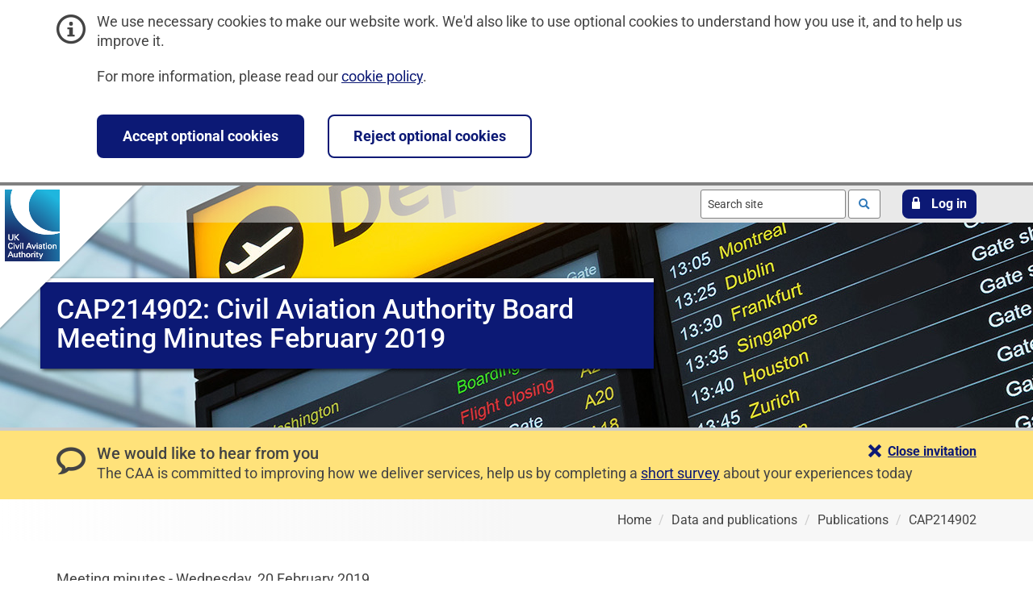

--- FILE ---
content_type: text/html; charset=utf-8
request_url: https://www.caa.co.uk/data-and-publications/publications/documents/content/cap214902/
body_size: 23221
content:



<!DOCTYPE html>
<html lang="en-gb" dir="ltr">
<head>
    <!-- Build Date and Number: 20-Oct-2025 15:41:12 / 20251020.1 -->
    


<title>CAP214902: Civil Aviation Authority Board Meeting Minutes February 2019 | UK Civil Aviation Authority</title>
<meta charset="utf-8" />
<meta http-equiv="x-ua-compatible" content="ie=edge">
<meta name="viewport" content="width=device-width, initial-scale=1">


        <meta name="description" content="Summary information about publication CAP214902">
        <meta name="robots" content="index, follow" />

    <link rel="stylesheet" media="print" href="/css/print.min.css?rel=1755867663769">
<link rel="stylesheet" href="/css/styles.min.css?rel=1755867663769">
    <link rel="icon" type="image/x-icon" href="/favicon.ico">
<link rel="icon" type="image/svg+xml" href="/icon.svg">
<link rel="apple-touch-icon" href="/apple-touch-icon.png">
<link rel="manifest" href="/site.webmanifest">
    <link rel="stylesheet" href="/css/plugins/recaptcha.min.css" />
    
    <script data-container-id="GTM-5DPSN2ZJ" id="gtm-init-script" src="/bundles/analytics.js?v=ldmbHLJicNpyieJWt4C3oHNBQqA"></script>

    
    <script id="clarity-plugin-script" data-clarity-project-id="ojj3ekojoy" src="/scripts/plugins/clarity/clarity.min.js"></script>
<script src="/scripts/plugins/clarity/clarity-consent-setup.min.js"></script>
    
</head>
<body class="caa ">
    
    <!-- Google Tag Manager (noscript) -->
    <noscript>
        <iframe src="https://www.googletagmanager.com/ns.html?id=GTM-5DPSN2ZJ"
                class="u-hidden"></iframe>
    </noscript>
    <!-- End Google Tag Manager -->


<div id="cookieBanner" class="c-banner c-banner--info" role="region" aria-label="Cookie banner">
    <div class="container">
        <div class="row">
            <div class="col-md-12">
                <div class="c-banner__content">
                    <span class="c-banner__icon icon icon-info" aria-hidden="true"></span>
                    <div class="c-banner__description">
                        <p>We use necessary cookies to make our website work. We'd also like to use optional cookies to understand how you use it, and to help us improve it.</p>
                        <p>For more information, please read our <a href="/website-policies/cookie-policy/">cookie policy</a>.</p>
                    </div>
                </div>
            </div>
        </div>
        <div class="row">
            <div class="col-md-12">
                <div class="c-banner__content c-banner__button-set">
                    <button type="submit" class="c-banner__button c-button-action c-button-action--default" data-allow-cookies="true">Accept optional cookies</button>
                    <button type="submit" class="c-banner__button c-button-action c-button-action--invert" data-allow-cookies="false">Reject optional cookies</button>
                </div>
            </div>
        </div>
    </div>
</div>
    <nav aria-label="Skip links">
    <ul class="m-header__skip-links c-skip-links">
        <li class="c-skip-links__item">
            <a class="c-skip-links__link" href="#mainContent">Skip to main content</a>
        </li>
            <li class="c-skip-links__item">
                <a class="c-skip-links__link" href="#mainSearch">Skip to search</a>
            </li>
    </ul>
</nav>
    
    
    
    
    


<header class="m-header">
    


<div class="m-header__banner">
        <picture>
            <source srcset="/media/fgof5f43/data-1920x1280-mar2025.jpg?width=480&amp;height=300&amp;v=1db9cb17f7ffbc0" media="(max-width: 480px)">
            <source srcset="/media/fgof5f43/data-1920x1280-mar2025.jpg?width=768&amp;height=300&amp;v=1db9cb17f7ffbc0" media="(max-width: 768px)">
            <source srcset="/media/fgof5f43/data-1920x1280-mar2025.jpg?width=1024&amp;height=300&amp;v=1db9cb17f7ffbc0" media="(max-width: 1024px)">
            <img class="m-header__banner-image" src="/media/fgof5f43/data-1920x1280-mar2025.jpg?width=1920&amp;height=300&amp;v=1db9cb17f7ffbc0" alt="">
        </picture>
    
        <a class="m-header__link" href="/">
            <img class="m-header__logo" src="/images/logo/logo.svg" alt="UK Civil Aviation Authority - Home" width="70" height="89">
        </a>
    
    <div class="m-header__content m-header__content--top">
        <div class="container">



    <form class="m-header__search m-header__actionable-item c-search" role="search" method="get" action="/search">

        <input id="mainSearch" class="c-search__input typeahead" type="text" value="" name="query" placeholder="Search site" aria-label="Search site" autocomplete="off" data-endpoint="/umbraco/surface/searchsurface/SearchSuggestions" data-displaykey="Suggestion">

        <button class="c-search__button" type="submit">
            <span class="u-visuallyhidden">Search</span>
            <span class="icon icon-loupe" aria-hidden="true"></span>
        </button>
    </form>

<div class="m-header__login m-header__actionable-item">
    <a href="#" role="button" class="c-button-action c-button-action--default c-button-action--default-banner-toggle c-button-action--login-toggle">
        <span class="icon icon-lock" aria-hidden="true">
        </span>
        <span>
            Log in
        </span>
    </a>
</div>
        </div>
    </div>
    
<div class="m-header__content m-header__content--middle">
    <section id="loginPanel" class="m-login-form">
        <div class="container">
            <div class="row">
                <div class="col-sm-6 col-sm-offset-6">
                    <p class="m-login-form__description">Choose a service to log in to:</p>
                    <ul>
                        <li>
                            <a href="https://portal.caa.co.uk" class="c-navigation__link c-navigation__link-title">
                                Services online
                                <p class="c-navigation__link-description">Access our online services</p>
                                <span class="c-navigation__icon icon icon-arrow_right" aria-hidden="true">
                                    <span class="path1"></span>
                                </span>
                            </a>
                        </li>
                        <li>
                            <a href="https://register-drones.caa.co.uk/my-registration" class="c-navigation__link c-navigation__link-title">
                                Drones and model aircraft
                                <p class="c-navigation__link-description">My registration</p>
                                <span class="c-navigation__icon icon icon-arrow_right" aria-hidden="true">
                                    <span class="path1"></span>
                                </span>
                            </a>
                        </li>
                    </ul>
                </div>
            </div>
        </div>
    </section>
</div>
    <div class="container">
        


<div class="row">
    <div class="col-md-12">
        <div class="m-header__feature">
            <div class="m-header__feature-text">
                    <h1 id="pageTitle" class="m-header__title ">CAP214902: Civil Aviation Authority Board Meeting Minutes February 2019</h1>
            </div>
        </div>
    </div>
</div>
    </div>
</div>



    <div id="feedbackBanner" class="c-banner c-banner--feedback" data-unique-campaign-identifier="survey2">
        <div class="container">
            <div class="c-banner__content">
                <span class="c-banner__icon icon icon-bubble2" aria-hidden="true"></span>
                <h2 class="c-banner__title">We would like to hear from you</h2>
                <div class="c-banner__description"><p>The CAA is committed to improving how we deliver services, help us by completing a <a href="https://consultations.caa.co.uk/portfolio-delivery/33a004f3/consultation/subpage.2025-06-25.8275747910/" target="_blank" title="Customer experience survey" rel="noopener">short survey</a> about your experiences today</p></div>
                <div id="feedbackBannerCloseButton" class="c-button-set">
                    <a href="#" role="button" aria-controls="feedbackBanner" class="c-button-set__link c-button-set__link--feedback" data-close-feedback-banner="true">
                        <span class="icon icon-cross">

                        </span>
                        <span>
                            Close invitation
                        </span>
                    </a>
                </div>
            </div>
        </div>
    </div>
    <div class="m-header__content m-header__content--bottom">
        <div class="container">
            


    <nav class="m-header__breadcrumbs c-breadcrumbs" aria-label="Breadcrumb">
        <ol class="c-breadcrumbs__list" itemscope itemtype="http://schema.org/BreadcrumbList">
                 <li class="c-breadcrumbs__item" itemprop="itemListElement" itemscope itemtype="http://schema.org/ListItem">
                    <a class="c-breadcrumbs__link" href="/" itemprop="item">
                        <span itemprop="name">Home</span>
                    </a>
                </li>
                 <li class="c-breadcrumbs__item" itemprop="itemListElement" itemscope itemtype="http://schema.org/ListItem">
                    <a class="c-breadcrumbs__link" href="/data-and-publications/" itemprop="item">
                        <span itemprop="name">Data and publications</span>
                    </a>
                </li>
                 <li class="c-breadcrumbs__item" itemprop="itemListElement" itemscope itemtype="http://schema.org/ListItem">
                    <a class="c-breadcrumbs__link" href="/data-and-publications/publications/" itemprop="item">
                        <span itemprop="name">Publications</span>
                    </a>
                </li>
            <li class="c-breadcrumbs__item" itemprop="itemListElement" itemscope itemtype="http://schema.org/ListItem">
                 <a class="c-breadcrumbs__link" href="/data-and-publications/publications/documents/content/cap214902/" itemprop="item" aria-current="page">
                    <span itemprop="name">CAP214902</span>
                </a>
            </li>
        </ol>
    </nav>

        </div>
    </div>
</header>

    
    <main id="mainContent" aria-labelledby="pageTitle" tabindex="-1">
        


<div class="container">
    <div class="row">
        <div class="col-md-7">
            <div class="m-module">
                <section id="bodyText" class="c-rich-text" aria-label="Page content">

                        <div class="c-rich-text__content-block">
                            Meeting minutes - Wednesday, 20 February 2019
                        </div>

                    <div class="m-results__item m-results__item--no-border">
                        <dl>
                            <dt>
                                Status:
                            </dt>
                            <dd>
                                Current
                            </dd>
                            <dt>
                                Review comment:
                            </dt>
                            <dd>
                                -
                            </dd>
                            <dt>
                                Version:
                            </dt>
                            <dd>
                                1
                            </dd>
                            <dt>
                                Version date:
                            </dt>
                            <dd>
                                26-Apr-2021
                            </dd>

                                <dt>View file:</dt>
                                <dd>
        <ul class="c-no-marker-list">
                <li>
                    <a href="/publication/download/18698">
                        CAP214902
                        (180.1kB
                        PDF)
                    </a>
                </li>
        </ul>
                                </dd>
                        </dl>
                    </div>

                        <div class="c-rich-text">
                            <p>This publication features in the following categories.</p>

                            <ul class="c-no-marker-list">
                                    <li><a href="/data-and-publications/publications/publication-categories/corporate-information/">Corporate information</a></li>
                            </ul>
                        </div>


                </section>
            </div>
        </div>
        <div class="col-md-3 col-md-offset-2">
            



        </div>
    </div>
</div>





<div class="container">
    <div class="row">
        <div class="col-md-12">
            <div id="feedbackFormSection" class="c-comments clearfix" hidden>
                <div id="feedbackCtaWrapper" class="c-button-set">
    <a href="#" id="feedbackCta" class="c-button-set__link load-recaptcha" role="button" aria-expanded="false" aria-controls="feedbackFormWrapper">
        <span class="icon icon-bubble2"> </span>
        <span>Provide feedback for this page</span>
    </a>
</div>
                <section id="feedbackFormWrapper" aria-label="Feedback form" hidden>
                </section>
            </div>
        </div>
    </div>
</div>


<section class="m-news m-news--global" aria-label="News from UK Civil Aviation Authority">
    <div class="container">
        <div class="row">
            <div class="col-md-8">
                <h2 class="m-news__title m-news__title--global"><a href="/newsroom/">News from UK Civil Aviation Authority</a></h2>
                        <ol class="m-news__list">
                                <li class="m-news__item">
                                    <a href="/newsroom/news/regulator-calls-on-new-and-existing-drone-users-to-learn-new-rules-before-taking-off/" class="m-news__link"><span>Regulator calls on new and existing drone users to learn new rules before taking off</span></a>
                                    <ul class="m-news__item-metadata">
                                        <li>
                                            <span class="icon icon-calendar" aria-hidden="true">

                                            </span>
                                            <span class="u-visuallyhidden">
                                                Published on:
                                            </span>
                                            <time datetime="2025-12-29">
                                                29 December 2025
                                            </time>
                                        </li>
                                        <li>
                                            <span class="m-news__item-metadata-separator" aria-hidden="true"></span>
                                            <span class="u-visuallyhidden">
                                                Category:
                                            </span>
News Item                                        </li>
                                    </ul>
                                </li>
                                <li class="m-news__item">
                                    <a href="/newsroom/news/pack-safe-to-fly-safe-regulator-issues-christmas-travel-advice-as-record-numbers-take-to-the-skies/" class="m-news__link"><span>Pack safe to fly safe: Regulator issues Christmas travel advice as record numbers take to the skies</span></a>
                                    <ul class="m-news__item-metadata">
                                        <li>
                                            <span class="icon icon-calendar" aria-hidden="true">

                                            </span>
                                            <span class="u-visuallyhidden">
                                                Published on:
                                            </span>
                                            <time datetime="2025-12-16">
                                                16 December 2025
                                            </time>
                                        </li>
                                        <li>
                                            <span class="m-news__item-metadata-separator" aria-hidden="true"></span>
                                            <span class="u-visuallyhidden">
                                                Category:
                                            </span>
News Item                                        </li>
                                    </ul>
                                </li>
                                <li class="m-news__item">
                                    <a href="/newsroom/news/aviation-on-track-for-busiest-christmas-in-history-following-record-breaking-summer/" class="m-news__link"><span>Aviation on track for busiest Christmas in history following record breaking summer</span></a>
                                    <ul class="m-news__item-metadata">
                                        <li>
                                            <span class="icon icon-calendar" aria-hidden="true">

                                            </span>
                                            <span class="u-visuallyhidden">
                                                Published on:
                                            </span>
                                            <time datetime="2025-12-02">
                                                02 December 2025
                                            </time>
                                        </li>
                                        <li>
                                            <span class="m-news__item-metadata-separator" aria-hidden="true"></span>
                                            <span class="u-visuallyhidden">
                                                Category:
                                            </span>
News Item                                        </li>
                                    </ul>
                                </li>
                        </ol>
            </div>
        </div>
    </div>
</section>
    </main>

    


<footer class="m-footer ">
    <div class="container">
            <div class="m-footer__social-links c-social-links">
                <h2 class="c-social-links__title">Follow us on<span class="u-visuallyhidden">&nbsp;social media</span></h2>
                <ul class="c-social-links__list">
                    <li class="c-social-links__item">
                        <a href="https://www.facebook.com/UKCivilAviationAuthority" rel="noopener" class="c-social-links__link icon icon-facebook">
                            <span class="u-visuallyhidden">Follow us on Facebook</span>
                        </a>
                    </li>
                    <li class="c-social-links__item">
                        <a href="https://www.instagram.com/uk.caa" rel="noopener" class="c-social-links__link icon icon-instagram">
                            <span class="u-visuallyhidden">Follow us on Instagram</span>
                        </a>
                    </li>
                    <li class="c-social-links__item">
                        <a href="https://www.linkedin.com/company/civil-aviation-authority" rel="noopener" class="c-social-links__link icon icon-linkedin">
                            <span class="u-visuallyhidden">Follow us on Linkedin</span>
                        </a>
                    </li>
                    <li class="c-social-links__item">
                        <a href="https://x.com/UK_CAA" rel="noopener" class="c-social-links__link icon icon-x">
                            <span class="u-visuallyhidden">Follow us on X</span>
                        </a>
                    </li>
                    <li class="c-social-links__item">
                        <a href="https://www.youtube.com/user/UKCAA" rel="noopener" class="c-social-links__link icon icon-youtube">
                            <span class="u-visuallyhidden">Follow us on YouTube</span>
                        </a>
                    </li>
                </ul>
            </div>

        <nav class="m-footer__navigation" aria-label="footer navigation">
                <ul class="m-footer__navigation__list">
                    <li class="m-footer__navigation-item">
                        <span class="m-footer__navigation-text">2026 © Civil Aviation Authority</span>
                    </li>
                    <li class="m-footer__navigation-item">
                        <a class="m-footer__navigation-link" href="/website-policies/cookie-policy/">Cookies</a>
                    </li>
                    <li class="m-footer__navigation-item">
                        <a class="m-footer__navigation-link" href="/website-policies/accessibility-statement/">Accessibility</a>
                    </li>
                    <li class="m-footer__navigation-item">
                        <a class="m-footer__navigation-link" href="/website-policies/vulnerability-disclosure-policy/">Report a vulnerability</a>
                    </li>
                    <li class="m-footer__navigation-item">
                        <a class="m-footer__navigation-link" href="/our-work/about-us/general-privacy-notice/">Privacy</a>
                    </li>
                    <li class="m-footer__navigation-item">
                        <a class="m-footer__navigation-link" href="/our-work/information-requests/freedom-of-information/">Freedom of information</a>
                    </li>
                    <li class="m-footer__navigation-item">
                        <a class="m-footer__navigation-link" href="/website-policies/html-sitemap/">Sitemap</a>
                    </li>
                    <li class="m-footer__navigation-item">
                        <a class="m-footer__navigation-link" href="/our-work/about-us/contact-us/">Contact us</a>
                    </li>
                </ul>
        </nav>
    </div>
</footer>
    
    
    <script src="/scripts/standalone/jquery-3.7.1.min.js"></script>
    <script src="/scripts/scripts.min.js?rel=1755867663769"></script>
    <script id="lazy-load-recaptcha-script" data-site-key="6LcZvk4qAAAAANgvjE4ydfL7jOnCPOUBAuolpuAU" src="/scripts/plugins/recaptcha/lazy-load-recaptcha.min.js"></script>
        <script src="/bundles/pagefeedback.js?v=piO5z7u9pOXwQj9dyYViR1bnyag"></script>
    
    <script src="/scripts/plugins/typeahead/handlebars.runtime.js"></script>
    <script src="/scripts/templates/templates.min.js"></script>
    <script src="/scripts/plugins/typeahead/typeahead.bundle.js"></script>
    <script src="/scripts/plugins/typeahead/typeahead-setup.js"></script>
</body>

</html>

--- FILE ---
content_type: text/javascript
request_url: https://www.caa.co.uk/scripts/templates/templates.min.js
body_size: 148
content:
!function () { var e = Handlebars.template; (Handlebars.templates = Handlebars.templates || {}).typeahead = e({ compiler: [7, ">= 4.0.0"], main: function (e, a, n, s, l) { var d, t = null != a ? a : e.nullContext || {}, i = n.helperMissing, r = "function", u = e.escapeExpression; return "\ufeff<div><strong>" + u(typeof (d = null != (d = n.Suggestion || (null != a ? a.Suggestion : a)) ? d : i) == r ? d.call(t, { name:"Suggestion",hash:{},data:l}):d)+"</strong>"},useData:!0})}();